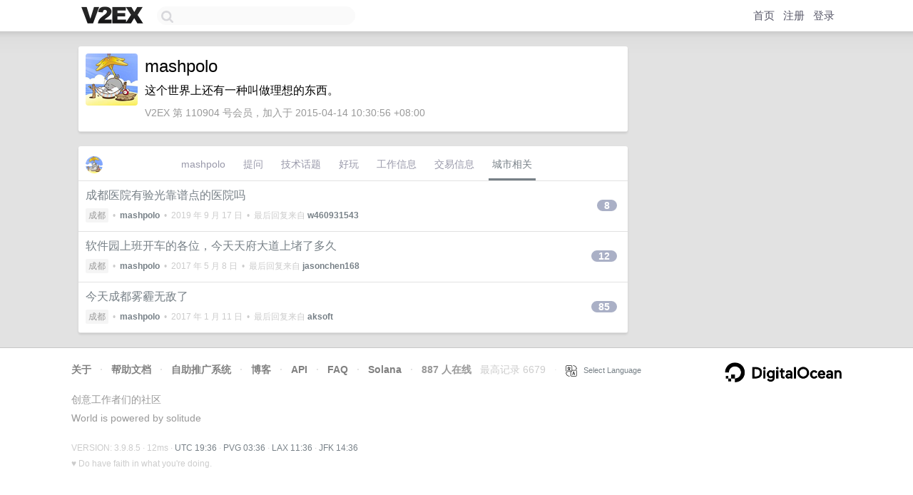

--- FILE ---
content_type: text/html; charset=utf-8
request_url: https://www.google.com/recaptcha/api2/aframe
body_size: 259
content:
<!DOCTYPE HTML><html><head><meta http-equiv="content-type" content="text/html; charset=UTF-8"></head><body><script nonce="kYW5WkZMEWaI-o6TmIVffg">/** Anti-fraud and anti-abuse applications only. See google.com/recaptcha */ try{var clients={'sodar':'https://pagead2.googlesyndication.com/pagead/sodar?'};window.addEventListener("message",function(a){try{if(a.source===window.parent){var b=JSON.parse(a.data);var c=clients[b['id']];if(c){var d=document.createElement('img');d.src=c+b['params']+'&rc='+(localStorage.getItem("rc::a")?sessionStorage.getItem("rc::b"):"");window.document.body.appendChild(d);sessionStorage.setItem("rc::e",parseInt(sessionStorage.getItem("rc::e")||0)+1);localStorage.setItem("rc::h",'1768764971210');}}}catch(b){}});window.parent.postMessage("_grecaptcha_ready", "*");}catch(b){}</script></body></html>